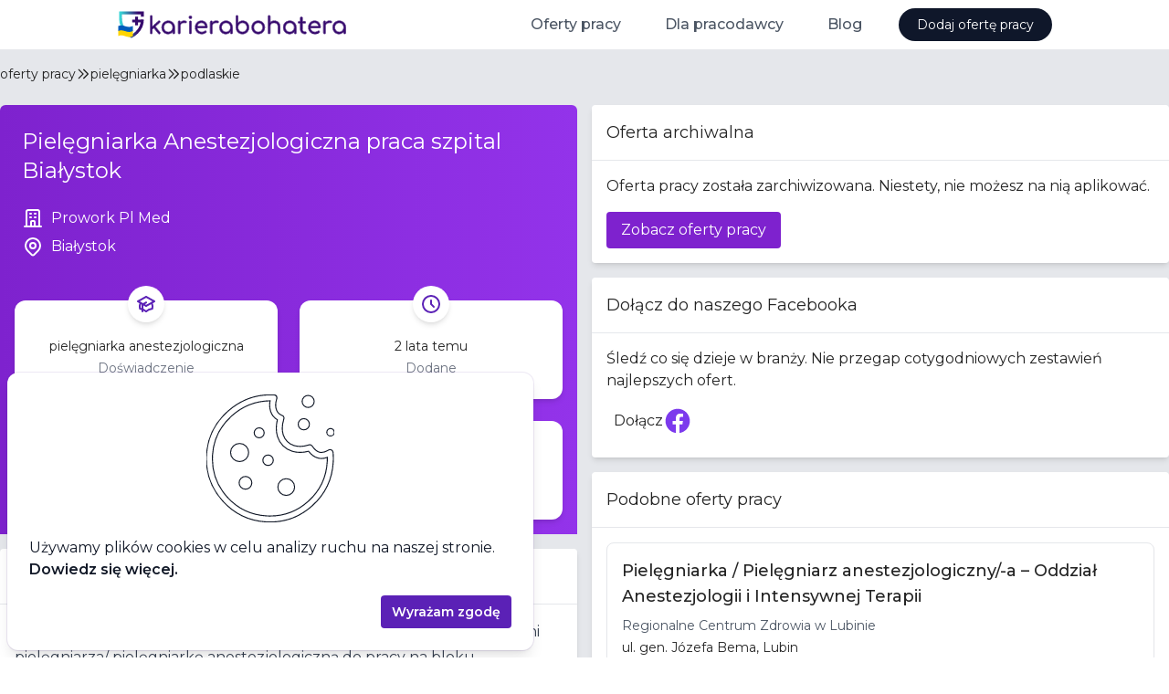

--- FILE ---
content_type: text/html
request_url: https://karierabohatera.pl/praca/pielegniarka-anestezjologiczna-bialystok-prowork-pl-med-cd6cd8f2
body_size: 9941
content:
<!DOCTYPE html><html lang="en"><head>
    <script src="https://www.googletagmanager.com/gtag/js?id=G-36CWZEFZY7" async=""></script>
    <script>window.dataLayer = window.dataLayer || [];
function gtag(){dataLayer.push(arguments);}
gtag('js', new Date());
gtag('consent', 'default', {"analytics_storage":"denied","ad_storage":"denied"});
gtag('config', 'G-36CWZEFZY7');
gtag('config', 'AW-557496068');
</script>

    <meta charset="utf-8">
    <title>Praca Pielęgniarka Anestezjologiczna praca szpital Białystok | Prowork Pl Med | Białystok | karierabohatera.pl</title>
    <base href="/">
    <meta name="viewport" content="width=device-width, initial-scale=1">
    <link rel="icon" type="image/x-icon" href="/favicon.ico">
    <link rel="preconnect" href="https://fonts.googleapis.com">
    <link rel="preconnect" href="https://fonts.gstatic.com" crossorigin="">
    <link href="https://fonts.googleapis.com/css2?family=Montserrat:wght@400;500;600;700&amp;display=swap" rel="stylesheet">
    <link rel="alternate" type="application/rss+xml" title="Kariera Bohatera RSS" href="https://api.karierabohatera.pl/rss">
    <script type="module" crossorigin="" src="/assets/index-Hxeey-F9.js"></script>
    <link rel="stylesheet" crossorigin="" href="/assets/index-Bpc0kcwr.css">
  <style ng-app-id="ng">.kb-bg-gradient[_ngcontent-ng-c1346522699] {
  background: linear-gradient(0.4turn, #ffffff 0%, #fdfdff 26%, #f6f3fd 53%, #f9f7fd 68%, #f7f6fe 83%, #f4f2fe 90%, #ebedfe 97%, #e8effe 97%, #e6eefe 99%, #e3eeff 99%, #e7eefe 99%, #e1eeff 100%, #e5eefe 100%, #e2eeff 100%);
  background-size: 100% 558px;
  background-repeat: no-repeat;
}
@media (max-width: 1024px) {
  .kb-bg-gradient[_ngcontent-ng-c1346522699] {
    background: linear-gradient(to top, #ffffff 0%, #fdfdff 26%, #f6f3fd 53%, #f9f7fd 68%, #f7f6fe 83%, #f4f2fe 90%, #ebedfe 97%, #e8effe 97%, #e6eefe 99%, #e3eeff 99%, #e7eefe 99%, #e1eeff 100%, #e5eefe 100%, #e2eeff 100%);
    background-size: 100% 1000px;
  }
}</style><style ng-app-id="ng">.kb-bg-gradient[_nghost-ng-c3649145922]   kb-header[_ngcontent-ng-c3649145922] {
        border-bottom: 0;
      }</style><style ng-app-id="ng">[_nghost-ng-c556588730] {
        z-index: 1000;
        --header-height: 54px;
        height: var(--header-height);
      }</style><style ng-app-id="ng">[_nghost-ng-c1120252641]{display:inline-block;fill:currentColor;width:1em;height:1em;font-size:1rem}</style><meta name="title" content="Praca Pielęgniarka Anestezjologiczna praca szpital Białystok | Prowork Pl Med | Białystok | karierabohatera.pl"><meta name="description" content="Klient ProworkPl, prywatny nowoczesny szpital rejon Białystok zatrudni pielęgniarza/ pielęgniarkę anestezjologiczną do pracy na bloku operacyjnym. Pra..."><meta property="og:type" content="website"><meta property="og:url" content="https://karierabohatera.pl/praca/pielegniarka-anestezjologiczna-bialystok-prowork-pl-med-cd6cd8f2"><meta property="og:title" content="Praca Pielęgniarka Anestezjologiczna praca szpital Białystok | Prowork Pl Med | Białystok | karierabohatera.pl"><meta property="og:description" content="Klient ProworkPl, prywatny nowoczesny szpital rejon Białystok zatrudni pielęgniarza/ pielęgniarkę anestezjologiczną do pracy na bloku operacyjnym. Pra..."><meta property="og:image" content="https://assets.karierabohatera.pl/website/og-image.jpg"><meta property="twitter:card" content="summary_large_image"><meta property="twitter:url" content="https://karierabohatera.pl/praca/pielegniarka-anestezjologiczna-bialystok-prowork-pl-med-cd6cd8f2"><meta property="twitter:title" content="Praca Pielęgniarka Anestezjologiczna praca szpital Białystok | Prowork Pl Med | Białystok | karierabohatera.pl"><meta property="twitter:description" content="Klient ProworkPl, prywatny nowoczesny szpital rejon Białystok zatrudni pielęgniarza/ pielęgniarkę anestezjologiczną do pracy na bloku operacyjnym. Pra..."><meta property="twitter:image" content="https://assets.karierabohatera.pl/website/og-image.jpg"><style ng-app-id="ng">
      :host {
        display: block;
      }
    </style></head>
  <body><!--nghm-->
    <job-board-root _nghost-ng-c1346522699="" ng-version="17.3.9" ngh="15" ng-server-context="other"><kb-layout _ngcontent-ng-c1346522699="" class="flex flex-col h-full relative" _nghost-ng-c3649145922="" ngh="3"><!----><kb-header _ngcontent-ng-c3649145922="" class="z-50 shrink-0 border-b" ngh="2"><kb-mobile-header class="block" _nghost-ng-c556588730="" ngh="1"><header _ngcontent-ng-c556588730="" class="flex items-center h-full pl-4 px-0 mx-auto max-w-screen-lg"><a _ngcontent-ng-c556588730="" routerlink="/" class="h-full flex items-center mr-auto" href="https://a2559c04.karierabohatera.pages.dev/"><img _ngcontent-ng-c556588730="" src="/assets/kb-logo.svg" alt="Karierabohatera.pl - Oferty Pracy w Branży Medycznej." height="32" class="focus:ring-2 focus:ring-opacity-30 focus:ring-primary-500 mr-1" style="height: 32px;"></a><button _ngcontent-ng-c556588730="" class="lg:hidden"><span _ngcontent-ng-c556588730="" class="flex items-center justify-center py-4 px-4 cursor-pointer"><span _ngcontent-ng-c556588730="" class="sr-only">Otwórz menu</span><svg-icon _ngcontent-ng-c556588730="" role="img" aria-hidden="true" key="menu" size="lg" _nghost-ng-c1120252641="" aria-label="menu-icon" class="svg-icon-menu" style="font-size: 1.5rem;" ngh="0"><svg xmlns="http://www.w3.org/2000/svg" fill="none" viewBox="0 0 24 24" stroke="currentColor" fit="" height="100%" width="100%" preserveAspectRatio="xMidYMid meet" focusable="false"><path stroke-linecap="round" stroke-linejoin="round" stroke-width="2" d="M4 6h16M4 12h16M4 18h16"></path></svg></svg-icon></span><!----><!----></button></header><nav _ngcontent-ng-c556588730="" class="hidden"><div _ngcontent-ng-c556588730="" class="absolute z-10 inset-x-0"><div _ngcontent-ng-c556588730="" class="relative bg-white mx-2 my-2 shadow-xl border rounded-xl overflow-hidden"><nav _ngcontent-ng-c556588730="" aria-labelledby="mobile-menu" class="grid gap-y-8 px-4 py-8"><h2 _ngcontent-ng-c556588730="" id="mobile-menu" class="sr-only">Menu</h2><div _ngcontent-ng-c556588730=""><h3 _ngcontent-ng-c556588730="" class="text-sm font-medium tracking-wide text-gray-500"> Oferty pracy </h3><ul _ngcontent-ng-c556588730="" role="list" class="mt-5 grid grid-cols-2"><li _ngcontent-ng-c556588730="" class="flow-root"><a _ngcontent-ng-c556588730="" class="flex items-center rounded-md text-sm font-semibold text-gray-700 py-2 px-2" href="https://a2559c04.karierabohatera.pages.dev/praca/lekarz"><span _ngcontent-ng-c556588730="">Dla lekarza</span></a><!----><!----></li><li _ngcontent-ng-c556588730="" class="flow-root"><a _ngcontent-ng-c556588730="" class="flex items-center rounded-md text-sm font-semibold text-gray-700 py-2 px-2" href="https://a2559c04.karierabohatera.pages.dev/praca/pielegniarka"><span _ngcontent-ng-c556588730="">Dla pielęgniarki</span></a><!----><!----></li><li _ngcontent-ng-c556588730="" class="flow-root"><a _ngcontent-ng-c556588730="" class="flex items-center rounded-md text-sm font-semibold text-gray-700 py-2 px-2" href="https://a2559c04.karierabohatera.pages.dev/praca/polozna"><span _ngcontent-ng-c556588730="">Dla położnej</span></a><!----><!----></li><li _ngcontent-ng-c556588730="" class="flow-root"><a _ngcontent-ng-c556588730="" class="flex items-center rounded-md text-sm font-semibold text-gray-700 py-2 px-2" href="https://a2559c04.karierabohatera.pages.dev/praca/fizjoterapeuta"><span _ngcontent-ng-c556588730="">Dla fizjoterapeuty</span></a><!----><!----></li><li _ngcontent-ng-c556588730="" class="flow-root"><a _ngcontent-ng-c556588730="" class="flex items-center rounded-md text-sm font-semibold text-gray-700 py-2 px-2" href="https://a2559c04.karierabohatera.pages.dev/praca/ratownik-medyczny"><span _ngcontent-ng-c556588730="">Dla ratownika medycznego</span></a><!----><!----></li><!----></ul></div><div _ngcontent-ng-c556588730=""><h3 _ngcontent-ng-c556588730="" class="text-sm font-medium tracking-wide text-gray-500"> Dla pracodawcy </h3><ul _ngcontent-ng-c556588730="" role="list" class="mt-5 grid grid-cols-2"><li _ngcontent-ng-c556588730="" class="flow-root"><a _ngcontent-ng-c556588730="" class="flex items-center rounded-md text-sm font-semibold text-gray-700 py-2 px-2" href="https://a2559c04.karierabohatera.pages.dev/dla-pracodawcy"><span _ngcontent-ng-c556588730="">Dodaj ofertę pracy</span></a><!----><!----></li><li _ngcontent-ng-c556588730="" class="flow-root"><a _ngcontent-ng-c556588730="" class="flex items-center rounded-md text-sm font-semibold text-gray-700 py-2 px-2" href="https://a2559c04.karierabohatera.pages.dev/dla-pracodawcy/cennik"><span _ngcontent-ng-c556588730="">Cennik</span></a><!----><!----></li><li _ngcontent-ng-c556588730="" class="flow-root"><a _ngcontent-ng-c556588730="" class="flex items-center rounded-md text-sm font-semibold text-gray-700 py-2 px-2" href="https://a2559c04.karierabohatera.pages.dev/prawo/regulamin"><span _ngcontent-ng-c556588730="">Regulamin</span></a><!----><!----></li><li _ngcontent-ng-c556588730="" class="flow-root"><a _ngcontent-ng-c556588730="" class="flex items-center rounded-md text-sm font-semibold text-gray-700 py-2 px-2" href="https://a2559c04.karierabohatera.pages.dev/prawo/polityka-prywatnosci"><span _ngcontent-ng-c556588730="">Polityka prywatności</span></a><!----><!----></li><li _ngcontent-ng-c556588730="" class="flow-root"><a _ngcontent-ng-c556588730="" class="flex items-center rounded-md text-sm font-semibold text-gray-700 py-2 px-2" href="https://a2559c04.karierabohatera.pages.dev/kontakt"><span _ngcontent-ng-c556588730="">Kontakt</span></a><!----><!----></li><!----></ul></div><div _ngcontent-ng-c556588730=""><h3 _ngcontent-ng-c556588730="" class="text-sm font-medium tracking-wide text-gray-500"> Blog </h3><ul _ngcontent-ng-c556588730="" role="list" class="mt-5 grid grid-cols-2"><li _ngcontent-ng-c556588730="" class="flow-root"><!----><a _ngcontent-ng-c556588730="" class="flex items-center rounded-md text-sm font-semibold text-gray-700 py-2 px-2" href="https://karierabohatera.pl/artykuly"><span _ngcontent-ng-c556588730="">Lista artykułów</span></a><!----></li><li _ngcontent-ng-c556588730="" class="flow-root"><!----><a _ngcontent-ng-c556588730="" class="flex items-center rounded-md text-sm font-semibold text-gray-700 py-2 px-2" href="https://karierabohatera.pl/artykuly/jak-napisac-skuteczne-cv-dla-lekarza-poradnik-dla-kandydatow"><span _ngcontent-ng-c556588730="">Jak napisać skuteczne CV dla lekarza</span></a><!----></li><li _ngcontent-ng-c556588730="" class="flow-root"><!----><a _ngcontent-ng-c556588730="" class="flex items-center rounded-md text-sm font-semibold text-gray-700 py-2 px-2" href="https://karierabohatera.pl/artykuly/skala-bolu"><span _ngcontent-ng-c556588730="">Skala bólu</span></a><!----></li><li _ngcontent-ng-c556588730="" class="flow-root"><!----><a _ngcontent-ng-c556588730="" class="flex items-center rounded-md text-sm font-semibold text-gray-700 py-2 px-2" href="https://karierabohatera.pl/artykuly/skala-becka"><span _ngcontent-ng-c556588730="">Skala Becka</span></a><!----></li><li _ngcontent-ng-c556588730="" class="flow-root"><!----><a _ngcontent-ng-c556588730="" class="flex items-center rounded-md text-sm font-semibold text-gray-700 py-2 px-2" href="https://karierabohatera.pl/artykuly/skala-gds"><span _ngcontent-ng-c556588730="">Skala GDS</span></a><!----></li><li _ngcontent-ng-c556588730="" class="flow-root"><!----><a _ngcontent-ng-c556588730="" class="flex items-center rounded-md text-sm font-semibold text-gray-700 py-2 px-2" href="https://karierabohatera.pl/artykuly/skala-glasgow"><span _ngcontent-ng-c556588730="">Skala Glasgow</span></a><!----></li><li _ngcontent-ng-c556588730="" class="flow-root"><!----><a _ngcontent-ng-c556588730="" class="flex items-center rounded-md text-sm font-semibold text-gray-700 py-2 px-2" href="https://karierabohatera.pl/artykuly/skala-lovetta"><span _ngcontent-ng-c556588730="">Skala Lovetta</span></a><!----></li><li _ngcontent-ng-c556588730="" class="flow-root"><!----><a _ngcontent-ng-c556588730="" class="flex items-center rounded-md text-sm font-semibold text-gray-700 py-2 px-2" href="https://karierabohatera.pl/artykuly/test-fagerstroma"><span _ngcontent-ng-c556588730="">Test Fagerströma</span></a><!----></li><li _ngcontent-ng-c556588730="" class="flow-root"><!----><a _ngcontent-ng-c556588730="" class="flex items-center rounded-md text-sm font-semibold text-gray-700 py-2 px-2" href="https://karierabohatera.pl/artykuly/skala-barthel"><span _ngcontent-ng-c556588730="">Skala Barthel</span></a><!----></li><li _ngcontent-ng-c556588730="" class="flow-root"><!----><a _ngcontent-ng-c556588730="" class="flex items-center rounded-md text-sm font-semibold text-gray-700 py-2 px-2" href="https://karierabohatera.pl/artykuly/skala-norton"><span _ngcontent-ng-c556588730="">Skala Norton</span></a><!----></li><li _ngcontent-ng-c556588730="" class="flow-root"><!----><a _ngcontent-ng-c556588730="" class="flex items-center rounded-md text-sm font-semibold text-gray-700 py-2 px-2" href="https://karierabohatera.pl/artykuly/skala-torrance"><span _ngcontent-ng-c556588730="">Skala Torrance'a</span></a><!----></li><!----></ul></div><!----></nav><div _ngcontent-ng-c556588730="" class="bg-gray-50 px-4 py-8"><div _ngcontent-ng-c556588730=""><h3 _ngcontent-ng-c556588730="" class="text-sm font-medium tracking-wide text-gray-500 uppercase"> Najpopularniejsze artykuły </h3><ul _ngcontent-ng-c556588730="" role="list" class="mt-6 space-y-6"><li _ngcontent-ng-c556588730="" class="flow-root"><a _ngcontent-ng-c556588730="" class="-m-3 p-3 flex rounded-lg hover:bg-gray-100 transition ease-in-out duration-150" href="https://karierabohatera.pl/artykuly/jak-napisac-skuteczne-cv-dla-lekarza-poradnik-dla-kandydatow"><div _ngcontent-ng-c556588730="" class="min-w-0 flex-1"><h4 _ngcontent-ng-c556588730="" class="text-base font-medium text-gray-900 truncate"> Jak napisać skuteczne CV dla lekarza </h4><p _ngcontent-ng-c556588730="" class="mt-1 text-sm text-gray-500"> Nasz poradnik zawiera: wskazówki i porady jak skonstruować dokument, szablony, przykłady dobrych i złych CV oraz ciekawe statystyki. Zdradzamy także czego absolutnie nie robić, pisząc CV i jakie są najbardziej pożądane kompetencje na rynku pracy. </p></div></a></li><li _ngcontent-ng-c556588730="" class="flow-root"><a _ngcontent-ng-c556588730="" class="-m-3 p-3 flex rounded-lg hover:bg-gray-100 transition ease-in-out duration-150" href="https://karierabohatera.pl/artykuly/teleporady-poradnik-dla-lekarza"><div _ngcontent-ng-c556588730="" class="min-w-0 flex-1"><h4 _ngcontent-ng-c556588730="" class="text-base font-medium text-gray-900 truncate"> Teleporady - praktyczny przewodnik dla lekarza w 2025 </h4><p _ngcontent-ng-c556588730="" class="mt-1 text-sm text-gray-500"> Jak udzielać bezpiecznych i skutecznych teleporad w 2025 roku? Praktyczny przewodnik dla lekarzy: prawo, dokumentacja, sprzęt, dobre praktyki i bezpieczeństwo. </p></div></a></li><li _ngcontent-ng-c556588730="" class="flow-root"><a _ngcontent-ng-c556588730="" class="-m-3 p-3 flex rounded-lg hover:bg-gray-100 transition ease-in-out duration-150" href="https://karierabohatera.pl/artykuly/wynagrodzenia-polozna"><div _ngcontent-ng-c556588730="" class="min-w-0 flex-1"><h4 _ngcontent-ng-c556588730="" class="text-base font-medium text-gray-900 truncate"> Wynagrodzenia położnych w Polsce </h4><p _ngcontent-ng-c556588730="" class="mt-1 text-sm text-gray-500"> Analiza wynagrodzeń położnych w Polsce na podstawie danych z portalu Karierabohatera.pl. Sprawdź stawki i formy zatrudnienia w różnych miejscowościach. </p></div></a></li><!----></ul></div></div></div></div></nav></kb-mobile-header><!----><!----></kb-header><router-outlet _ngcontent-ng-c1346522699=""></router-outlet><ng-component ngh="14"><kb-job-details-page class="flex flex-1 flex-col bg-gray-200" ngh="13"><app-job-details-meta ngskiphydration=""><app-structured-data><div><script type="application/ld+json">{
  "@context": "https://schema.org",
  "@type": "JobPosting",
  "title": "Pielęgniarka Anestezjologiczna praca szpital Białystok",
  "description": "<p>Klient ProworkPl, prywatny nowoczesny szpital rejon Białystok zatrudni pielęgniarza/ pielęgniarkę anestezjologiczną do pracy na bloku operacyjnym. Praca na pełny etat - umowa o pracę. Atrakcyjny pakiet wynagrodzenia na umowę o pracę. Pracodawca zapewnia pracę zgodnie z nowoczesnymi procedurami i możliowść dalszego rozwoju i szkoleń zawodowych. Podejmij pracę jako pielęgniarka operacyjna rejon Białystok! Złóż aplikację z ProworkPL. Podaj swoje preferencje i rozważ relokację i zamieszkanie w nowym miejscu.</p><p>Wymagania</p><p>Wykształcenie kierunkowe - licencjat lub studia magisterskie</p><p>Ukończony ( lub w trakcie) kurs kwalifikacyjny lub specjalizacja operacyjna, chirurgiczna lub anestezjologiczna </p><p>Gotowość do podjęcie stałej pracy rejon Białystok</p><p>Warunki</p><p>Zatrudnienie - umowa o pracę na pełny etat- umowa podpisywana bezpośrednio z pracodawcą.</p><p>Atrakcyjny pakiet wynagrodzenia!</p><p>Termin rozpoczęcia pracy - listopad 2023 lub do ustalenia indywidualnie</p><p>Elastyczny grafik pracy dla pielęgniarki instrumentariuszki</p><p>Procedura rekrutacyjna</p><p>w przypadku zainteresowania pracą jako pielęgniarz/pielęgniarka w prywatnym szpitalu rejon Białystok</p><p>lub w innych rejonach w Polsce, zarejestruj się i dołącz swoje CV.</p><p>Aplikuj na aktualne oferty dla pielęgniarek / pielęgniarzy w Polsce. Wybierz i negocjuj najlepszą ofertę i podpisz umowę o pracę bezpośrednio z pracodawcą. Szukasz pracy jako pielęgniarz/ pielęgniarka w Polsce? Skontaktuj się z ProworkPL, pomożemy Ci wybrac zaufanego pracodawcę i wynegocjować najlepsze stawki dla Ciebie!</p><p>Kontakt i dane o firmie</p><p>O firmie Proworkpl MED recruitment of Doctors and Nurses in Poland. Profesjonalny dobór personelu medycznego. Rekrutacja Kadry Medycznej. Praca dla lekarzy i pielęgniarek w Polsce Office Proworkpl MED, ul. Warecka 8/46, 00-040 Warszawa, www.prowork.pl Wpis do rejestru podmiotów prowadzących agencje zatrudnienia - certyfikat nr 9116 (www.kraz.praca.gov.pl). Nie pobieramy żadnych opłat od osób starających się o pracę.</p>",
  "datePosted": "2023-11-18T04:00:39.106Z",
  "employmentType": [
    "FULL_TIME"
  ],
  "validThrough": "2024-02-16T04:00:39.106Z",
  "hiringOrganization": {
    "@type": "Organization",
    "name": "Prowork Pl Med",
    "sameAs": "www.prowork.pl"
  },
  "jobLocation": {
    "@type": "Place",
    "address": {
      "@type": "PostalAddress",
      "addressLocality": "Woj. Podlaskie",
      "addressRegion": "Woj. Podlaskie",
      "postalCode": "15-007",
      "addressCountry": "Polska"
    }
  },
  "directApply": true
}</script></div><!----></app-structured-data><kb-helmet><kb-helmet-title></kb-helmet-title><!----></kb-helmet><!----><!----><!----></app-job-details-meta><!---->

<kb-job-details-layout class="flex flex-col max-w-screen-2xl mx-auto w-full" ngh="4"><kb-job-details-breadcrumbs layout-breadcrumbs="" class="flex flex-1 items-center gap-2 pt-4 pb-6 text-sm md:text-md truncate" ngh="6"><app-structured-data ngh="5"><div><script type="application/ld+json">[
  {
    "@context": "https://schema.org",
    "@type": "BreadcrumbList",
    "itemListElement": [
      {
        "@type": "ListItem",
        "position": 1,
        "name": "Pielęgniarka",
        "item": "https://karierabohatera.pl/praca/pielegniarka"
      },
      {
        "@type": "ListItem",
        "position": 2,
        "name": "podlaskie",
        "item": "https://karierabohatera.pl/praca/Pielęgniarka/podlaskie"
      },
      {
        "@type": "ListItem",
        "position": 3,
        "name": "Pielęgniarka Anestezjologiczna praca szpital Białystok"
      }
    ]
  }
]</script></div><!----></app-structured-data><a routerlink="/praca" class="block hover:underline focus:outline-none focus:ring-2 focus:ring-primary-500 truncate" href="https://a2559c04.karierabohatera.pages.dev/praca">oferty pracy</a><svg-icon role="img" aria-hidden="true" key="chevron-double-right" class="block svg-icon-chevron-double-right" _nghost-ng-c1120252641="" aria-label="chevron-double-right-icon" style="font-size: 1rem;" ngh="0"><svg xmlns="http://www.w3.org/2000/svg" fill="none" viewBox="0 0 24 24" stroke="currentColor" fit="" height="100%" width="100%" preserveAspectRatio="xMidYMid meet" focusable="false"><path stroke-linecap="round" stroke-linejoin="round" stroke-width="2" d="M13 5l7 7-7 7M5 5l7 7-7 7"></path></svg></svg-icon><a class="block hover:underline focus:outline-none focus:ring-2 focus:ring-primary-500 truncate" href="https://a2559c04.karierabohatera.pages.dev/praca/pielegniarka">pielęgniarka</a><svg-icon role="img" aria-hidden="true" key="chevron-double-right" class="block svg-icon-chevron-double-right" _nghost-ng-c1120252641="" aria-label="chevron-double-right-icon" style="font-size: 1rem;" ngh="0"><svg xmlns="http://www.w3.org/2000/svg" fill="none" viewBox="0 0 24 24" stroke="currentColor" fit="" height="100%" width="100%" preserveAspectRatio="xMidYMid meet" focusable="false"><path stroke-linecap="round" stroke-linejoin="round" stroke-width="2" d="M13 5l7 7-7 7M5 5l7 7-7 7"></path></svg></svg-icon><a class="block hover:underline focus:outline-none focus:ring-2 focus:ring-primary-500 truncate" href="https://a2559c04.karierabohatera.pages.dev/praca/pielegniarka/podlaskie">podlaskie</a><!----><!----></kb-job-details-breadcrumbs><div class="w-full md:grid md:grid-cols-2 gap-2 md:gap-4"><div>
  <!--ngtns-->

  <!--ngtns-->

  <!---->

  <!---->

  <!---->

  <app-job-details-banner banner="" class="block" ngh="10"><section class="bg-gradient-to-r from-purple-700 to-purple-600 pt-2 md:pt-4 rounded-t-md"><div class="w-full max-w-screen-lg mx-auto"><div class="flex text-white px-2 mb-6"><div class="mr-2 md:mr-4"><!----></div><div class="flex-1 flex flex-col justify-center pb-6 sm:pb-0"><h1 data-cy="title" class="text-xl md:text-2xl mt-2 mb-6"> Pielęgniarka Anestezjologiczna praca szpital Białystok </h1><div class="flex flex-col gap-1"><h2 data-cy="company-name" class="text-md"><span class="inline-flex"><svg-icon role="img" aria-hidden="true" key="company" size="lg" class="mr-2 shrink-0 svg-icon-company" _nghost-ng-c1120252641="" aria-label="company-icon" style="font-size: 1.5rem;" ngh="0"><svg xmlns="http://www.w3.org/2000/svg" fill="none" viewBox="0 0 24 24" stroke="currentColor" fit="" height="100%" width="100%" preserveAspectRatio="xMidYMid meet" focusable="false"><path stroke-linecap="round" stroke-linejoin="round" stroke-width="2" d="M19 21V5a2 2 0 00-2-2H7a2 2 0 00-2 2v16m14 0h2m-2 0h-5m-9 0H3m2 0h5M9 7h1m-1 4h1m4-4h1m-1 4h1m-5 10v-5a1 1 0 011-1h2a1 1 0 011 1v5m-4 0h4"></path></svg></svg-icon><a target="_blank" rel="noopener noreferrer nofollow" class="hover:underline" href="https://www.prowork.pl">Prowork Pl Med</a><!----><!----></span></h2><!----><h2 data-cy="address-full-text" class="text-md"><span class="inline-flex"><svg-icon role="img" aria-hidden="true" key="location-marker" size="lg" class="mr-2 shrink-0 svg-icon-location-marker" _nghost-ng-c1120252641="" aria-label="location-marker-icon" style="font-size: 1.5rem;" ngh="0"><svg xmlns="http://www.w3.org/2000/svg" fill="none" viewBox="0 0 24 24" stroke="currentColor" fit="" height="100%" width="100%" preserveAspectRatio="xMidYMid meet" focusable="false"><path stroke-linecap="round" stroke-linejoin="round" stroke-width="2" d="M17.657 16.657L13.414 20.9a1.998 1.998 0 01-2.827 0l-4.244-4.243a8 8 0 1111.314 0z"></path><path stroke-linecap="round" stroke-linejoin="round" stroke-width="2" d="M15 11a3 3 0 11-6 0 3 3 0 016 0z"></path></svg></svg-icon> Białystok </span></h2><!----><!----><!----></div></div></div><section class="grid grid-cols-2 md:gap-6 md:p-4 max-w-2xl"><app-job-banner-tile data-cy="specialties" class="flex h-full bg-white border md:border-none md:shadow-md md:rounded-xl" ngh="0"><div class="relative p-2 h-full w-full flex-1 flex flex-col justify-center items-center text-center text-sm"><div class="absolute bg-white w-10 h-10 rounded-full shadow-md text-primary-800 flex items-center justify-center p-2" style="top: -16px;"><svg-icon role="img" aria-hidden="true" tile-icon="" key="education-cap" size="lg" _nghost-ng-c1120252641="" aria-label="education-cap-icon" class="svg-icon-education-cap" style="font-size: 1.5rem;" ngh="0"><svg xmlns="http://www.w3.org/2000/svg" fill="none" viewBox="0 0 24 24" stroke="currentColor" fit="" height="100%" width="100%" preserveAspectRatio="xMidYMid meet" focusable="false"><path d="M12 14l9-5-9-5-9 5 9 5z"></path><path d="M12 14l6.16-3.422a12.083 12.083 0 01.665 6.479A11.952 11.952 0 0012 20.055a11.952 11.952 0 00-6.824-2.998 12.078 12.078 0 01.665-6.479L12 14z"></path><path stroke-linecap="round" stroke-linejoin="round" stroke-width="2" d="M12 14l9-5-9-5-9 5 9 5zm0 0l6.16-3.422a12.083 12.083 0 01.665 6.479A11.952 11.952 0 0012 20.055a11.952 11.952 0 00-6.824-2.998 12.078 12.078 0 01.665-6.479L12 14zm-4 6v-7.5l4-2.222"></path></svg></svg-icon></div><h2 class="pt-8 pb-4 px-1 flex flex-col h-full w-full"><span class="flex flex-col justify-center items-center flex-1 mb-1"><span class="line-clamp-3"><app-view-more title="Doświadczenie" class="block" ngh="9"><span>pielęgniarka anestezjologiczna</span><!----><!----><!----></app-view-more><!----><!----></span></span><span class="block text-gray-500 text-sm">Doświadczenie<!----></span></h2></div></app-job-banner-tile><!----><app-job-banner-tile data-cy="createdAt" class="flex h-full bg-white border md:border-none md:shadow-md md:rounded-xl" ngh="0"><div class="relative p-2 h-full w-full flex-1 flex flex-col justify-center items-center text-center text-sm"><div class="absolute bg-white w-10 h-10 rounded-full shadow-md text-primary-800 flex items-center justify-center p-2" style="top: -16px;"><svg-icon role="img" aria-hidden="true" tile-icon="" key="clock" size="lg" _nghost-ng-c1120252641="" aria-label="clock-icon" class="svg-icon-clock" style="font-size: 1.5rem;" ngh="0"><svg xmlns="http://www.w3.org/2000/svg" fill="none" viewBox="0 0 24 24" stroke="currentColor" fit="" height="100%" width="100%" preserveAspectRatio="xMidYMid meet" focusable="false"><path stroke-linecap="round" stroke-linejoin="round" stroke-width="2" d="M12 8v4l3 3m6-3a9 9 0 11-18 0 9 9 0 0118 0z"></path></svg></svg-icon></div><h2 class="pt-8 pb-4 px-1 flex flex-col h-full w-full"><span class="flex flex-col justify-center items-center flex-1 mb-1"><span class="line-clamp-3"> 2 lata temu <!----></span></span><span class="block text-gray-500 text-sm">Dodane<!----></span></h2></div></app-job-banner-tile><app-job-banner-tile data-cy="employment-types" class="flex h-full bg-white border md:border-none md:shadow-md md:rounded-xl" ngh="0"><div class="relative p-2 h-full w-full flex-1 flex flex-col justify-center items-center text-center text-sm"><div class="absolute bg-white w-10 h-10 rounded-full shadow-md text-primary-800 flex items-center justify-center p-2" style="top: -16px;"><svg-icon role="img" aria-hidden="true" tile-icon="" key="calendar" size="lg" _nghost-ng-c1120252641="" aria-label="calendar-icon" class="svg-icon-calendar" style="font-size: 1.5rem;" ngh="0"><svg xmlns="http://www.w3.org/2000/svg" fill="none" viewBox="0 0 24 24" stroke="currentColor" fit="" height="100%" width="100%" preserveAspectRatio="xMidYMid meet" focusable="false"><path stroke-linecap="round" stroke-linejoin="round" stroke-width="2" d="M8 7V3m8 4V3m-9 8h10M5 21h14a2 2 0 002-2V7a2 2 0 00-2-2H5a2 2 0 00-2 2v12a2 2 0 002 2z"></path></svg></svg-icon></div><h2 class="pt-8 pb-4 px-1 flex flex-col h-full w-full"><span class="flex flex-col justify-center items-center flex-1 mb-1"><span class="line-clamp-3"><app-view-more title="Wymiar czasu" class="block" ngh="9"><span>pełny etat</span><!----><!----><!----></app-view-more><!----><!----></span></span><span class="block text-gray-500 text-sm">Wymiar czasu <!----></span></h2></div></app-job-banner-tile><!----><app-job-banner-tile data-cy="contract-types" class="flex h-full bg-white border md:border-none md:shadow-md md:rounded-xl" ngh="0"><div class="relative p-2 h-full w-full flex-1 flex flex-col justify-center items-center text-center text-sm"><div class="absolute bg-white w-10 h-10 rounded-full shadow-md text-primary-800 flex items-center justify-center p-2" style="top: -16px;"><svg-icon role="img" aria-hidden="true" tile-icon="" key="briefcase" size="lg" _nghost-ng-c1120252641="" aria-label="briefcase-icon" class="svg-icon-briefcase" style="font-size: 1.5rem;" ngh="0"><svg xmlns="http://www.w3.org/2000/svg" fill="none" viewBox="0 0 24 24" stroke="currentColor" fit="" height="100%" width="100%" preserveAspectRatio="xMidYMid meet" focusable="false"><path stroke-linecap="round" stroke-linejoin="round" stroke-width="2" d="M21 13.255A23.931 23.931 0 0112 15c-3.183 0-6.22-.62-9-1.745M16 6V4a2 2 0 00-2-2h-4a2 2 0 00-2 2v2m4 6h.01M5 20h14a2 2 0 002-2V8a2 2 0 00-2-2H5a2 2 0 00-2 2v10a2 2 0 002 2z"></path></svg></svg-icon></div><h2 class="pt-8 pb-4 px-1 flex flex-col h-full w-full"><span class="flex flex-col justify-center items-center flex-1 mb-1"><span class="line-clamp-3"> kontrakt, umowa o pracę <!----></span></span><span class="block text-gray-500 text-sm">Forma zatrudnienia<!----></span></h2></div></app-job-banner-tile><!----></section></div></section></app-job-details-banner>

  <kb-job-details-content class="block black mt-4" ngh="11"><app-job-description-card class="block bg-white rounded shadow-md mb-4" ngh="0"><div class="p-2 md:p-4 text-lg bold border-b"><h2 card-title="">Opis</h2></div><main class="p-2 md:p-4"><div data-cy="content" class="prose">
    <div><p>Klient ProworkPl, prywatny nowoczesny szpital rejon Białystok zatrudni pielęgniarza/ pielęgniarkę anestezjologiczną do pracy na bloku operacyjnym. Praca na pełny etat - umowa o pracę. Atrakcyjny pakiet wynagrodzenia na umowę o pracę. Pracodawca zapewnia pracę zgodnie z nowoczesnymi procedurami i możliowść dalszego rozwoju i szkoleń zawodowych. Podejmij pracę jako pielęgniarka operacyjna rejon Białystok! Złóż aplikację z ProworkPL. Podaj swoje preferencje i rozważ relokację i zamieszkanie w nowym miejscu.</p><p>Wymagania</p><p>Wykształcenie kierunkowe - licencjat lub studia magisterskie</p><p>Ukończony ( lub w trakcie) kurs kwalifikacyjny lub&nbsp;specjalizacja&nbsp;operacyjna, chirurgiczna lub anestezjologiczna&nbsp;</p><p>Gotowość do podjęcie stałej pracy rejon Białystok</p><p>Warunki</p><p>Zatrudnienie - umowa o pracę na pełny etat- umowa podpisywana bezpośrednio z pracodawcą.</p><p>Atrakcyjny pakiet wynagrodzenia!</p><p>Termin rozpoczęcia pracy -&nbsp;listopad 2023 lub do ustalenia indywidualnie</p><p>Elastyczny grafik pracy dla pielęgniarki instrumentariuszki</p><p>Procedura rekrutacyjna</p><p>w przypadku zainteresowania pracą jako pielęgniarz/pielęgniarka w prywatnym szpitalu rejon Białystok</p><p>lub w innych rejonach&nbsp;w Polsce, zarejestruj się i dołącz swoje CV.</p><p>Aplikuj na aktualne oferty dla pielęgniarek / pielęgniarzy w Polsce. Wybierz i negocjuj najlepszą ofertę i podpisz umowę o pracę bezpośrednio z pracodawcą. Szukasz pracy jako pielęgniarz/ pielęgniarka w Polsce?&nbsp;Skontaktuj się z ProworkPL, pomożemy Ci wybrac zaufanego pracodawcę i wynegocjować najlepsze stawki dla Ciebie!</p><p>Kontakt i dane o firmie</p><p>O firmie Proworkpl MED recruitment of Doctors and Nurses in Poland. Profesjonalny dobór personelu medycznego. Rekrutacja Kadry Medycznej. Praca dla lekarzy i pielęgniarek w Polsce Office Proworkpl MED, ul. Warecka 8/46, 00-040 Warszawa, www.prowork.pl Wpis do rejestru podmiotów prowadzących agencje zatrudnienia - certyfikat nr 9116 (www.kraz.praca.gov.pl). Nie pobieramy żadnych opłat od osób starających się o pracę.</p></div>
  </div></main></app-job-description-card></kb-job-details-content>

  <kb-job-details-mention-us-reminder class="block px-2 py-4 bg-white rounded shadow-md flex gap-2 mb-4" ngh="0"><div class="text-primary-800"><svg-icon role="img" aria-hidden="true" key="heart" size="lg" _nghost-ng-c1120252641="" aria-label="heart-icon" class="svg-icon-heart" style="font-size: 1.5rem;" ngh="0"><svg xmlns="http://www.w3.org/2000/svg" fill="none" viewBox="0 0 24 24" stroke-width="1.5" stroke="currentColor" class="size-6" fit="" height="100%" width="100%" preserveAspectRatio="xMidYMid meet" focusable="false"><path stroke-linecap="round" stroke-linejoin="round" d="M21 8.25c0-2.485-2.099-4.5-4.688-4.5-1.935 0-3.597 1.126-4.312 2.733-.715-1.607-2.377-2.733-4.313-2.733C5.1 3.75 3 5.765 3 8.25c0 7.22 9 12 9 12s9-4.78 9-12Z"></path></svg></svg-icon></div><div><p> Będziemy bardzo wdzięczni, jeśli aplikując, wspomnisz, że oferta została znaleziona na naszej stronie. </p><p class="pt-2 font-semibold">To dla nas duża pomoc!</p></div></kb-job-details-mention-us-reminder>

  <!---->
</div><div class="md:relative"><div class="md:sticky md:top-4">
    <div layout-apply-form="" class="h-full">
      <app-job-description-card class="block bg-white rounded shadow-md mb-4 apply-card" ngh="0"><div class="p-2 md:p-4 text-lg bold border-b"><h2 card-title="">Oferta archiwalna</h2></div><main class="p-2 md:p-4">
        <!--ngtns-->
        <div>
          Oferta pracy została zarchiwizowana. Niestety, nie możesz na nią
          aplikować.
        </div>

        <div class="mt-4">
          <a kbbutton="" color="primary" routerlink="/praca" href="https://a2559c04.karierabohatera.pages.dev/praca" class="bg-purple-700 cursor-pointer focus:outline-none focus:ring-2 focus:ring-opacity-50 focus:ring-primary-400 hover:bg-gray-100 hover:bg-purple-600 inline-flex items-center justify-center px-4 py-2 rounded text-center text-white transition" ngh="7">Zobacz oferty pracy<!----></a>
        </div>
      </main></app-job-description-card>

      <!--ngtns-->
    <app-job-description-card class="block bg-white rounded shadow-md mb-4" ngh="0"><div class="p-2 md:p-4 text-lg bold border-b"><h2 card-title="">Dołącz do naszego Facebooka</h2></div><main class="p-2 md:p-4">
      <!--ngtns-->
      <kb-job-details-social-media-cta class="block" ngh="0"><p> Śledź co się dzieje w branży. Nie przegap cotygodniowych zestawień najlepszych ofert. </p><div class="mt-2"><a kbiconbutton="" secondary="" rel="noreferrer noopener" target="_blank" href="https://www.facebook.com/karierabohatera" aria-label="Link do strony kariera bohatera na Facebooku" class="gap-1 hover:bg-gray-100 focus:outline-none focus:ring-2 focus:ring-opacity-50 focus:ring-primary-400 inline-flex items-center justify-center px-2 py-2 rounded-full text-center transition"> Dołącz <span class="sr-only">Facebook</span><svg-icon role="img" aria-hidden="true" key="facebook" size="xl" class="text-primary-600 svg-icon-facebook" _nghost-ng-c1120252641="" aria-label="facebook-icon" style="font-size: 2rem;" ngh="0"><svg fill="currentColor" viewBox="0 0 24 24" fit="" height="100%" width="100%" preserveAspectRatio="xMidYMid meet" focusable="false"><path fill-rule="evenodd" d="M22 12c0-5.523-4.477-10-10-10S2 6.477 2 12c0 4.991 3.657 9.128 8.438 9.878v-6.987h-2.54V12h2.54V9.797c0-2.506 1.492-3.89 3.777-3.89 1.094 0 2.238.195 2.238.195v2.46h-1.26c-1.243 0-1.63.771-1.63 1.562V12h2.773l-.443 2.89h-2.33v6.988C18.343 21.128 22 16.991 22 12z" clip-rule="evenodd"></path></svg></svg-icon></a></div></kb-job-details-social-media-cta>
    </main></app-job-description-card>
  <!---->
      <!--ngtns-->
    <kb-similar-jobs class="block" ngh="8"><app-job-description-card class="block bg-white rounded shadow-md mb-4 apply-card" ngh="0"><div class="p-2 md:p-4 text-lg bold border-b"><h2 card-title="">Podobne oferty pracy</h2></div><main class="p-2 md:p-4"><div class="grid grid-cols-1 gap-4"><div class="border bg-white rounded-lg p-4 shadow-sm"><div class="space-y-2"><div class="h-6 bg-gray-200 rounded-md animate-pulse"></div><div class="h-4 w-2/3 bg-gray-200 rounded-md animate-pulse"></div><div class="h-4 w-1/2 bg-gray-200 rounded-md animate-pulse"></div></div></div><div class="border bg-white rounded-lg p-4 shadow-sm"><div class="space-y-2"><div class="h-6 bg-gray-200 rounded-md animate-pulse"></div><div class="h-4 w-2/3 bg-gray-200 rounded-md animate-pulse"></div><div class="h-4 w-1/2 bg-gray-200 rounded-md animate-pulse"></div></div></div><div class="border bg-white rounded-lg p-4 shadow-sm"><div class="space-y-2"><div class="h-6 bg-gray-200 rounded-md animate-pulse"></div><div class="h-4 w-2/3 bg-gray-200 rounded-md animate-pulse"></div><div class="h-4 w-1/2 bg-gray-200 rounded-md animate-pulse"></div></div></div><!----></div></main></app-job-description-card><!----><!----><!----></kb-similar-jobs>
  <!---->
    </div>
  <!----></div></div></div></kb-job-details-layout><!---->

<!---->

<kb-footer class="block mt-5" ngh="12"><footer class="bg-gray-900"><div class="max-w-7xl mx-auto py-12 px-4 sm:px-6 lg:py-16 lg:px-8"><h2 class="sr-only">Stopka</h2><section class="space-y-8 md:space-y-0 md:grid md:grid-cols-8 md:gap-8"><div class="md:col-span-2"><h3 class="text-sm font-semibold text-gray-400 tracking-wider uppercase"> O nas </h3><ul class="mt-4 space-y-4"><li><a class="text-base text-gray-300 hover:text-white focus:outline-none focus:ring-2 focus:ring-offset-2 focus:ring-primary-400 focus:ring-opacity-75" href="https://a2559c04.karierabohatera.pages.dev/prawo/regulamin"> Regulamin </a><!----><!----></li><li><a class="text-base text-gray-300 hover:text-white focus:outline-none focus:ring-2 focus:ring-offset-2 focus:ring-primary-400 focus:ring-opacity-75" href="https://a2559c04.karierabohatera.pages.dev/prawo/polityka-prywatnosci"> Polityka Prywatności </a><!----><!----></li><li><a class="text-base text-gray-300 hover:text-white focus:outline-none focus:ring-2 focus:ring-offset-2 focus:ring-primary-400 focus:ring-opacity-75" href="https://a2559c04.karierabohatera.pages.dev/prawo/ciasteczka"> Ciasteczka </a><!----><!----></li><li><a class="text-base text-gray-300 hover:text-white focus:outline-none focus:ring-2 focus:ring-offset-2 focus:ring-primary-400 focus:ring-opacity-75" href="https://a2559c04.karierabohatera.pages.dev/kontakt"> Kontakt </a><!----><!----></li><li><!----><a class="text-base text-gray-300 hover:text-white focus:outline-none focus:ring-2 focus:ring-offset-2 focus:ring-primary-400 focus:ring-opacity-75" href="https://karierabohatera.pl/artykuly"> Blog </a><!----></li><!----></ul></div><div class="md:col-span-2"><h3 class="text-sm font-semibold text-gray-400 tracking-wider uppercase"> Dla rekrutera </h3><ul class="mt-4 space-y-4"><li><a class="text-base text-gray-300 hover:text-white focus:outline-none focus:ring-2 focus:ring-offset-2 focus:ring-primary-400 focus:ring-opacity-75" href="https://a2559c04.karierabohatera.pages.dev/dla-pracodawcy/nowa-oferta"> Dodaj ofertę </a><!----><!----></li><li><a class="text-base text-gray-300 hover:text-white focus:outline-none focus:ring-2 focus:ring-offset-2 focus:ring-primary-400 focus:ring-opacity-75" href="https://a2559c04.karierabohatera.pages.dev/dla-pracodawcy/cennik"> Cennik </a><!----><!----></li><li><a class="text-base text-gray-300 hover:text-white focus:outline-none focus:ring-2 focus:ring-offset-2 focus:ring-primary-400 focus:ring-opacity-75" href="https://a2559c04.karierabohatera.pages.dev/dla-pracodawcy/lekarz"> Zatrudnij lekarza </a><!----><!----></li><li><a class="text-base text-gray-300 hover:text-white focus:outline-none focus:ring-2 focus:ring-offset-2 focus:ring-primary-400 focus:ring-opacity-75" href="https://a2559c04.karierabohatera.pages.dev/dla-pracodawcy/pielegniarka"> Zatrudnij pielęgniarkę </a><!----><!----></li><li><a class="text-base text-gray-300 hover:text-white focus:outline-none focus:ring-2 focus:ring-offset-2 focus:ring-primary-400 focus:ring-opacity-75" href="https://a2559c04.karierabohatera.pages.dev/dla-pracodawcy/polozna"> Zatrudnij położną </a><!----><!----></li><li><a class="text-base text-gray-300 hover:text-white focus:outline-none focus:ring-2 focus:ring-offset-2 focus:ring-primary-400 focus:ring-opacity-75" href="https://a2559c04.karierabohatera.pages.dev/dla-pracodawcy/ratownik-medyczny"> Zatrudnij ratownika medycznego </a><!----><!----></li><li><a class="text-base text-gray-300 hover:text-white focus:outline-none focus:ring-2 focus:ring-offset-2 focus:ring-primary-400 focus:ring-opacity-75" href="https://a2559c04.karierabohatera.pages.dev/dla-pracodawcy/fizjoterapeuta"> Zatrudnij fizjoterapeute </a><!----><!----></li><!----></ul></div><div class="md:col-span-4"><h3 class="text-sm font-semibold text-gray-400 tracking-wider uppercase"> Dla pracownika </h3><ul class="mt-4 space-y-4 md:space-y-0 md:grid md:grid-cols-2 gap-4"><li><a class="text-base text-gray-300 hover:text-white focus:outline-none focus:ring-2 focus:ring-offset-2 focus:ring-primary-400 focus:ring-opacity-75" href="https://a2559c04.karierabohatera.pages.dev/praca/lekarz"> Praca dla lekarza </a><!----><!----></li><li><a class="text-base text-gray-300 hover:text-white focus:outline-none focus:ring-2 focus:ring-offset-2 focus:ring-primary-400 focus:ring-opacity-75" href="https://a2559c04.karierabohatera.pages.dev/praca/pielegniarka"> Praca dla pielegniarki </a><!----><!----></li><li><a class="text-base text-gray-300 hover:text-white focus:outline-none focus:ring-2 focus:ring-offset-2 focus:ring-primary-400 focus:ring-opacity-75" href="https://a2559c04.karierabohatera.pages.dev/praca/polozna"> Praca dla położnej </a><!----><!----></li><li><a class="text-base text-gray-300 hover:text-white focus:outline-none focus:ring-2 focus:ring-offset-2 focus:ring-primary-400 focus:ring-opacity-75" href="https://a2559c04.karierabohatera.pages.dev/praca/fizjoterapeuta"> Praca dla fizjoterapeuty </a><!----><!----></li><li><a class="text-base text-gray-300 hover:text-white focus:outline-none focus:ring-2 focus:ring-offset-2 focus:ring-primary-400 focus:ring-opacity-75" href="https://a2559c04.karierabohatera.pages.dev/praca/zdalna"> Praca zdalna </a><!----><!----></li><li><a class="text-base text-gray-300 hover:text-white focus:outline-none focus:ring-2 focus:ring-offset-2 focus:ring-primary-400 focus:ring-opacity-75" href="https://a2559c04.karierabohatera.pages.dev/praca/zagranica"> Praca za granicą </a><!----><!----></li><li><a class="text-base text-gray-300 hover:text-white focus:outline-none focus:ring-2 focus:ring-offset-2 focus:ring-primary-400 focus:ring-opacity-75" href="https://a2559c04.karierabohatera.pages.dev/praca/ratownik-medyczny"> Praca dla ratownika medycznego </a><!----><!----></li><!----></ul></div></section><div class="mt-8 border-t border-gray-700 pt-8 md:flex md:items-center md:justify-between"><div class="flex space-x-6 md:order-2"><a rel="noreferrer noopener" target="_blank" href="https://www.facebook.com/karierabohatera" aria-label="Link do strony kariera bohatera na Facebooku" class="text-gray-400 hover:text-gray-300"><span class="sr-only">Facebook</span><svg-icon role="img" aria-hidden="true" key="facebook" size="xl" _nghost-ng-c1120252641="" aria-label="facebook-icon" class="svg-icon-facebook" style="font-size: 2rem;" ngh="0"><svg fill="currentColor" viewBox="0 0 24 24" fit="" height="100%" width="100%" preserveAspectRatio="xMidYMid meet" focusable="false"><path fill-rule="evenodd" d="M22 12c0-5.523-4.477-10-10-10S2 6.477 2 12c0 4.991 3.657 9.128 8.438 9.878v-6.987h-2.54V12h2.54V9.797c0-2.506 1.492-3.89 3.777-3.89 1.094 0 2.238.195 2.238.195v2.46h-1.26c-1.243 0-1.63.771-1.63 1.562V12h2.773l-.443 2.89h-2.33v6.988C18.343 21.128 22 16.991 22 12z" clip-rule="evenodd"></path></svg></svg-icon></a></div><p class="mt-8 text-base text-gray-400 md:mt-0 md:order-1"> © 2026 Karierabohatera.pl </p></div></div></footer></kb-footer>
</kb-job-details-page><!----><!----></ng-component><!----></kb-layout></job-board-root>
  

<script id="ng-state" type="application/json">{"1161763867":{"b":{"sys":{"id":"855ce0bb-23cd-45c8-b745-cc14e71d44be"},"createdAt":"2023-11-18T04:00:39.106Z","archivedAt":"2025-05-01T16:55:19.312Z","directApplyLink":null,"title":"Pielęgniarka Anestezjologiczna praca szpital Białystok","addressFullText":"Białystok","voivodeship":"podlaskie","jobLocationCity":"bialystok","jobLocationType":"OTHER","countryCode":"POL","companyName":"Prowork Pl Med","companyWebsite":"www.prowork.pl","salaryCurrency":"PLN","salaryPeriod":"za-miesiac","salaryRangeStart":0,"salaryRangeEnd":0,"salaryType":"brutto","slug":"pielegniarka-anestezjologiczna-bialystok-prowork-pl-med-cd6cd8f2","contractTypeIds":["kontrakt","umowa-o-prace"],"employmentTypes":["FULL_TIME"],"workAreas":["oddzial"],"experienceLevels":["any"],"specialtyIds":["pielegniarka-anestezjologiczna"],"tags":[],"type":"standard","validThrough":"2024-01-02T23:59:59.999Z","meta":[{"name":"title","content":"Praca Pielęgniarka Anestezjologiczna praca szpital Białystok | Prowork Pl Med | Białystok | karierabohatera.pl"},{"name":"description","content":"Klient ProworkPl, prywatny nowoczesny szpital rejon Białystok zatrudni pielęgniarza/ pielęgniarkę anestezjologiczną do pracy na bloku operacyjnym. Pra..."},{"property":"og:type","content":"website"},{"property":"og:url","content":"https://karierabohatera.pl/praca/pielegniarka-anestezjologiczna-bialystok-prowork-pl-med-cd6cd8f2"},{"property":"og:title","content":"Praca Pielęgniarka Anestezjologiczna praca szpital Białystok | Prowork Pl Med | Białystok | karierabohatera.pl"},{"property":"og:description","content":"Klient ProworkPl, prywatny nowoczesny szpital rejon Białystok zatrudni pielęgniarza/ pielęgniarkę anestezjologiczną do pracy na bloku operacyjnym. Pra..."},{"property":"og:image","content":"https://assets.karierabohatera.pl/website/og-image.jpg"},{"property":"twitter:card","content":"summary_large_image"},{"property":"twitter:url","content":"https://karierabohatera.pl/praca/pielegniarka-anestezjologiczna-bialystok-prowork-pl-med-cd6cd8f2"},{"property":"twitter:title","content":"Praca Pielęgniarka Anestezjologiczna praca szpital Białystok | Prowork Pl Med | Białystok | karierabohatera.pl"},{"property":"twitter:description","content":"Klient ProworkPl, prywatny nowoczesny szpital rejon Białystok zatrudni pielęgniarza/ pielęgniarkę anestezjologiczną do pracy na bloku operacyjnym. Pra..."},{"property":"twitter:image","content":"https://assets.karierabohatera.pl/website/og-image.jpg"}],"content":"\u003Cp>Klient ProworkPl, prywatny nowoczesny szpital rejon Białystok zatrudni pielęgniarza/ pielęgniarkę anestezjologiczną do pracy na bloku operacyjnym. Praca na pełny etat - umowa o pracę. Atrakcyjny pakiet wynagrodzenia na umowę o pracę. Pracodawca zapewnia pracę zgodnie z nowoczesnymi procedurami i możliowść dalszego rozwoju i szkoleń zawodowych. Podejmij pracę jako pielęgniarka operacyjna rejon Białystok! Złóż aplikację z ProworkPL. Podaj swoje preferencje i rozważ relokację i zamieszkanie w nowym miejscu.\u003C/p>\u003Cp>Wymagania\u003C/p>\u003Cp>Wykształcenie kierunkowe - licencjat lub studia magisterskie\u003C/p>\u003Cp>Ukończony ( lub w trakcie) kurs kwalifikacyjny lub specjalizacja operacyjna, chirurgiczna lub anestezjologiczna \u003C/p>\u003Cp>Gotowość do podjęcie stałej pracy rejon Białystok\u003C/p>\u003Cp>Warunki\u003C/p>\u003Cp>Zatrudnienie - umowa o pracę na pełny etat- umowa podpisywana bezpośrednio z pracodawcą.\u003C/p>\u003Cp>Atrakcyjny pakiet wynagrodzenia!\u003C/p>\u003Cp>Termin rozpoczęcia pracy - listopad 2023 lub do ustalenia indywidualnie\u003C/p>\u003Cp>Elastyczny grafik pracy dla pielęgniarki instrumentariuszki\u003C/p>\u003Cp>Procedura rekrutacyjna\u003C/p>\u003Cp>w przypadku zainteresowania pracą jako pielęgniarz/pielęgniarka w prywatnym szpitalu rejon Białystok\u003C/p>\u003Cp>lub w innych rejonach w Polsce, zarejestruj się i dołącz swoje CV.\u003C/p>\u003Cp>Aplikuj na aktualne oferty dla pielęgniarek / pielęgniarzy w Polsce. Wybierz i negocjuj najlepszą ofertę i podpisz umowę o pracę bezpośrednio z pracodawcą. Szukasz pracy jako pielęgniarz/ pielęgniarka w Polsce? Skontaktuj się z ProworkPL, pomożemy Ci wybrac zaufanego pracodawcę i wynegocjować najlepsze stawki dla Ciebie!\u003C/p>\u003Cp>Kontakt i dane o firmie\u003C/p>\u003Cp>O firmie Proworkpl MED recruitment of Doctors and Nurses in Poland. Profesjonalny dobór personelu medycznego. Rekrutacja Kadry Medycznej. Praca dla lekarzy i pielęgniarek w Polsce Office Proworkpl MED, ul. Warecka 8/46, 00-040 Warszawa, www.prowork.pl Wpis do rejestru podmiotów prowadzących agencje zatrudnienia - certyfikat nr 9116 (www.kraz.praca.gov.pl). Nie pobieramy żadnych opłat od osób starających się o pracę.\u003C/p>","contentPlaceholders":{"placeholders":[]},"companyLogo":"https://images.ctfassets.net/1ynvebr2hoss/7981163566/3900403b69f838fb42c3d3d1955b20cb/7981163566","jobLocation":{"fullText":"Białystok","address":{"lat":53.14009,"lng":23.18265,"countryName":"Polska","countryCode":"POL","state":"Woj. Podlaskie","city":"Białystok","street":null,"postalCode":"15-007"}}},"h":{},"s":200,"st":"OK","u":"https://api.karierabohatera.pl/v2/jobs/pielegniarka-anestezjologiczna-bialystok-prowork-pl-med-cd6cd8f2","rt":"json"},"job-details-pielegniarka-anestezjologiczna-bialystok-prowork-pl-med-cd6cd8f2":{"sys":{"id":"855ce0bb-23cd-45c8-b745-cc14e71d44be"},"createdAt":"2023-11-18T04:00:39.106Z","archivedAt":"2025-05-01T16:55:19.312Z","directApplyLink":null,"title":"Pielęgniarka Anestezjologiczna praca szpital Białystok","addressFullText":"Białystok","voivodeship":"podlaskie","jobLocationCity":"bialystok","jobLocationType":"OTHER","countryCode":"POL","companyName":"Prowork Pl Med","companyWebsite":"www.prowork.pl","salaryCurrency":"PLN","salaryPeriod":"za-miesiac","salaryRangeStart":0,"salaryRangeEnd":0,"salaryType":"brutto","slug":"pielegniarka-anestezjologiczna-bialystok-prowork-pl-med-cd6cd8f2","contractTypeIds":["kontrakt","umowa-o-prace"],"employmentTypes":["FULL_TIME"],"workAreas":["oddzial"],"experienceLevels":["any"],"specialtyIds":["pielegniarka-anestezjologiczna"],"tags":[],"type":"standard","validThrough":"2024-01-02T23:59:59.999Z","meta":[{"name":"title","content":"Praca Pielęgniarka Anestezjologiczna praca szpital Białystok | Prowork Pl Med | Białystok | karierabohatera.pl"},{"name":"description","content":"Klient ProworkPl, prywatny nowoczesny szpital rejon Białystok zatrudni pielęgniarza/ pielęgniarkę anestezjologiczną do pracy na bloku operacyjnym. Pra..."},{"property":"og:type","content":"website"},{"property":"og:url","content":"https://karierabohatera.pl/praca/pielegniarka-anestezjologiczna-bialystok-prowork-pl-med-cd6cd8f2"},{"property":"og:title","content":"Praca Pielęgniarka Anestezjologiczna praca szpital Białystok | Prowork Pl Med | Białystok | karierabohatera.pl"},{"property":"og:description","content":"Klient ProworkPl, prywatny nowoczesny szpital rejon Białystok zatrudni pielęgniarza/ pielęgniarkę anestezjologiczną do pracy na bloku operacyjnym. Pra..."},{"property":"og:image","content":"https://assets.karierabohatera.pl/website/og-image.jpg"},{"property":"twitter:card","content":"summary_large_image"},{"property":"twitter:url","content":"https://karierabohatera.pl/praca/pielegniarka-anestezjologiczna-bialystok-prowork-pl-med-cd6cd8f2"},{"property":"twitter:title","content":"Praca Pielęgniarka Anestezjologiczna praca szpital Białystok | Prowork Pl Med | Białystok | karierabohatera.pl"},{"property":"twitter:description","content":"Klient ProworkPl, prywatny nowoczesny szpital rejon Białystok zatrudni pielęgniarza/ pielęgniarkę anestezjologiczną do pracy na bloku operacyjnym. Pra..."},{"property":"twitter:image","content":"https://assets.karierabohatera.pl/website/og-image.jpg"}],"content":"\u003Cp>Klient ProworkPl, prywatny nowoczesny szpital rejon Białystok zatrudni pielęgniarza/ pielęgniarkę anestezjologiczną do pracy na bloku operacyjnym. Praca na pełny etat - umowa o pracę. Atrakcyjny pakiet wynagrodzenia na umowę o pracę. Pracodawca zapewnia pracę zgodnie z nowoczesnymi procedurami i możliowść dalszego rozwoju i szkoleń zawodowych. Podejmij pracę jako pielęgniarka operacyjna rejon Białystok! Złóż aplikację z ProworkPL. Podaj swoje preferencje i rozważ relokację i zamieszkanie w nowym miejscu.\u003C/p>\u003Cp>Wymagania\u003C/p>\u003Cp>Wykształcenie kierunkowe - licencjat lub studia magisterskie\u003C/p>\u003Cp>Ukończony ( lub w trakcie) kurs kwalifikacyjny lub specjalizacja operacyjna, chirurgiczna lub anestezjologiczna \u003C/p>\u003Cp>Gotowość do podjęcie stałej pracy rejon Białystok\u003C/p>\u003Cp>Warunki\u003C/p>\u003Cp>Zatrudnienie - umowa o pracę na pełny etat- umowa podpisywana bezpośrednio z pracodawcą.\u003C/p>\u003Cp>Atrakcyjny pakiet wynagrodzenia!\u003C/p>\u003Cp>Termin rozpoczęcia pracy - listopad 2023 lub do ustalenia indywidualnie\u003C/p>\u003Cp>Elastyczny grafik pracy dla pielęgniarki instrumentariuszki\u003C/p>\u003Cp>Procedura rekrutacyjna\u003C/p>\u003Cp>w przypadku zainteresowania pracą jako pielęgniarz/pielęgniarka w prywatnym szpitalu rejon Białystok\u003C/p>\u003Cp>lub w innych rejonach w Polsce, zarejestruj się i dołącz swoje CV.\u003C/p>\u003Cp>Aplikuj na aktualne oferty dla pielęgniarek / pielęgniarzy w Polsce. Wybierz i negocjuj najlepszą ofertę i podpisz umowę o pracę bezpośrednio z pracodawcą. Szukasz pracy jako pielęgniarz/ pielęgniarka w Polsce? Skontaktuj się z ProworkPL, pomożemy Ci wybrac zaufanego pracodawcę i wynegocjować najlepsze stawki dla Ciebie!\u003C/p>\u003Cp>Kontakt i dane o firmie\u003C/p>\u003Cp>O firmie Proworkpl MED recruitment of Doctors and Nurses in Poland. Profesjonalny dobór personelu medycznego. Rekrutacja Kadry Medycznej. Praca dla lekarzy i pielęgniarek w Polsce Office Proworkpl MED, ul. Warecka 8/46, 00-040 Warszawa, www.prowork.pl Wpis do rejestru podmiotów prowadzących agencje zatrudnienia - certyfikat nr 9116 (www.kraz.praca.gov.pl). Nie pobieramy żadnych opłat od osób starających się o pracę.\u003C/p>","contentPlaceholders":{"placeholders":[]},"companyLogo":"https://images.ctfassets.net/1ynvebr2hoss/7981163566/3900403b69f838fb42c3d3d1955b20cb/7981163566","jobLocation":{"fullText":"Białystok","address":{"lat":53.14009,"lng":23.18265,"countryName":"Polska","countryCode":"POL","state":"Woj. Podlaskie","city":"Białystok","street":null,"postalCode":"15-007"}}},"__nghData__":[{},{"t":{"4":"t2","5":"t3","12":"t4","18":"t8"},"c":{"4":[{"i":"t2","r":1}],"5":[],"12":[{"i":"t4","r":1,"t":{"4":"t5"},"c":{"4":[{"i":"t5","r":1,"t":{"1":"t6","2":"t7"},"c":{"1":[{"i":"t6","r":1}],"2":[]},"x":5}]},"x":2},{"i":"t4","r":1,"t":{"4":"t5"},"c":{"4":[{"i":"t5","r":1,"t":{"1":"t6","2":"t7"},"c":{"1":[],"2":[{"i":"t7","r":1}]},"x":11}]}}],"18":[{"i":"t8","r":1,"x":3}]}},{"t":{"0":"t1","2":"t9"},"c":{"0":[{"i":"t1","r":1}],"2":[]}},{"t":{"0":"t0"},"c":{"0":[]}},{"n":{"1":"hfn"}},{"t":{"0":"t15"},"c":{"0":[{"i":"t15","r":1}]}},{"t":{"0":"t14"},"c":{"0":[{"i":"t14","r":7,"e":{"0":6}}]}},{"n":{"1":"hfn"},"t":{"1":"t18"},"c":{"1":[]}},{"t":{"0":"t21"},"c":{"0":[{"i":"t21","r":3,"t":{"0":"t22","1":"t24"},"c":{"0":[{"i":"t22","r":1,"n":{"1":"0f2","3":"0fnf"},"t":{"5":"t23"},"c":{"5":[{"i":"t23","r":1,"x":3}]}}],"1":[]}}]}},{"t":{"0":"t33","2":"t34","4":"t35"},"c":{"0":[{"i":"t34","r":1}],"2":[],"4":[]}},{"t":{"4":"t25","9":"t26","10":"t29","11":"t30","12":"t31","14":"t32","22":"t36","23":"t37"},"c":{"4":[],"9":[{"i":"t26","r":1,"t":{"3":"t27","4":"t28"},"c":{"3":[{"i":"t27","r":1}],"4":[]}}],"10":[{"i":"t29","r":1}],"11":[],"12":[],"14":[{"i":"t32","r":1,"n":{"1":"0f3","2":"0f2nfnf","4":"0f2nf3"},"e":{"2":1,"4":2},"d":[6,7,8,9,10],"c":{"5":[]}}],"22":[{"i":"t36","r":1,"n":{"1":"0f3","2":"0f2nfnf","4":"0f2nf3"},"e":{"2":1,"4":2},"d":[7,8,9,10,11],"c":{"5":[]}}],"23":[{"i":"t37","r":1,"n":{"1":"0f3","2":"0f2nfnf","4":"0f2nf3"},"e":{"2":1,"4":1}}]},"n":{"16":"15f3","17":"15f2nfnf","19":"15f2nf3"},"e":{"17":1,"19":1}},{"n":{"1":"0f2","3":"0fnf"}},{"t":{"9":"t40","14":"t43","19":"t46"},"c":{"9":[{"i":"t40","r":1,"t":{"1":"t41","2":"t42"},"c":{"1":[{"i":"t41","r":1}],"2":[]},"x":4},{"i":"t40","r":1,"t":{"1":"t41","2":"t42"},"c":{"1":[],"2":[{"i":"t42","r":1}]}}],"14":[{"i":"t43","r":1,"t":{"1":"t44","2":"t45"},"c":{"1":[{"i":"t44","r":1}],"2":[]},"x":7}],"19":[{"i":"t46","r":1,"t":{"1":"t47","2":"t48"},"c":{"1":[{"i":"t47","r":1}],"2":[]},"x":7}]}},{"t":{"0":"t12","3":"t13","6":"t39"},"c":{"0":[{"i":"t12","r":1}],"3":[{"i":"t13","r":1,"n":{"1":"0fnf2","2":"0f","3":"0fnf2n","4":"0fnfnf2","5":"0fnf2n2","21":"20f2nf2"},"t":{"4":"t16","6":"t17","9":"t19","12":"t20","31":"t38"},"c":{"4":[{"i":"t17","r":3,"n":{"4":"3fnf","5":"3f2","7":"3fnfn","14":"13f"},"c":{"18":[{"i":"t19","r":3,"n":{"2":"1fnf","3":"1f2","5":"1fnfn"}}],"20":[{"i":"t20","r":3}]}}],"6":[],"9":[],"12":[],"31":[]},"d":[18]}],"6":[]}},{"t":{"0":"t10","1":"t11"},"c":{"0":[{"i":"t11","r":1}],"1":[]}},{"n":{"2":"0fn2"},"c":{"2":[{"i":"c3149831470","r":1}]}}]}</script><script defer src="https://static.cloudflareinsights.com/beacon.min.js/vcd15cbe7772f49c399c6a5babf22c1241717689176015" integrity="sha512-ZpsOmlRQV6y907TI0dKBHq9Md29nnaEIPlkf84rnaERnq6zvWvPUqr2ft8M1aS28oN72PdrCzSjY4U6VaAw1EQ==" data-cf-beacon='{"version":"2024.11.0","token":"6fbf46f292844255a843abd07c07189e","r":1,"server_timing":{"name":{"cfCacheStatus":true,"cfEdge":true,"cfExtPri":true,"cfL4":true,"cfOrigin":true,"cfSpeedBrain":true},"location_startswith":null}}' crossorigin="anonymous"></script>
</body></html>